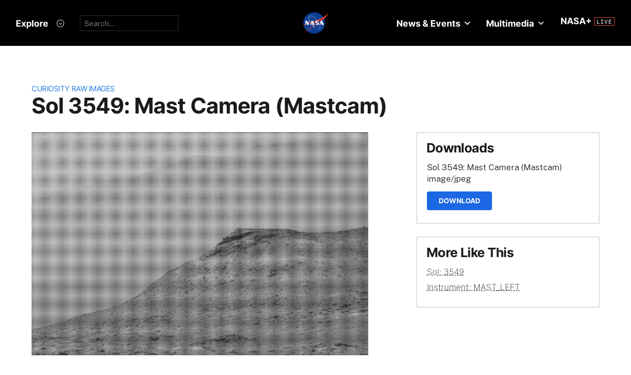

--- FILE ---
content_type: text/html; charset=utf-8
request_url: https://mars.nasa.gov/raw_images/1126781/?site=msl
body_size: 9683
content:
<!DOCTYPE html>
<html lang='en'>
<head>
<meta content='text/html; charset=utf-8' http-equiv='Content-Type'>
<!-- Always force latest IE rendering engine or request Chrome Frame -->
<meta content='IE=edge,chrome=1' http-equiv='X-UA-Compatible'>
<!-- Responsiveness -->
<meta content='width=device-width, initial-scale=1.0' name='viewport'>
<!-- Favicon -->
<link href='/apple-touch-icon.png' rel='apple-touch-icon' sizes='180x180'>
<link href='/favicon-32x32.png' rel='icon' sizes='32x32' type='image/png'>
<link href='/favicon-16x16.png' rel='icon' sizes='16x16' type='image/png'>
<link href='/manifest.json' rel='manifest'>
<link color='#e48b55' href='/safari-pinned-tab.svg' rel='mask-icon'>
<meta content='#000000' name='theme-color'>

<meta name="csrf-param" content="authenticity_token" />
<meta name="csrf-token" content="uhqEYBgCccGabv6d5zTjA5jVcitN+W/1H76/NIEfVn1Iy+C9D+SJvzAr/S0fMcCSnvUkzkPFIsmLbpv1TbD+Qg==" />
<title>Sol 3549: Mast Camera (Mastcam) – NASA Mars Exploration</title>
<meta content='NASA Mars Exploration' property='og:site_name'>
<meta content='mars.nasa.gov' name='author'>
<meta content='Mars, missions, NASA, rover, Curiosity, Opportunity, InSight, Mars Reconnaissance Orbiter, facts' name='keywords'>
<meta content="This image was taken by Mast Camera (Mastcam) onboard NASA's Mars rover Curiosity on Sol 3549 (2022-07-31 17:01:07 UTC)." name='description'>
<meta content="This image was taken by Mast Camera (Mastcam) onboard NASA's Mars rover Curiosity on Sol 3549 (2022-07-31 17:01:07 UTC)." property='og:description'>
<meta content='Sol 3549: Mast Camera (Mastcam) – NASA Mars Exploration' property='og:title'>
<meta content='article' property='og:type'>
<meta content='https://mars.nasa.gov/raw_images/1126781?site=msl' property='og:url'>
<meta content='https://mars.nasa.gov/msl-raw-images/msss/03549/mcam/3549ML1024790071305774C00_DXXX.jpg' property='og:image'>
<meta content='https://mars.nasa.gov/msl-raw-images/msss/03549/mcam/3549ML1024790071305774C00_DXXX.jpg' name='twitter:image'>
<link href='https://mars.nasa.gov/msl-raw-images/msss/03549/mcam/3549ML1024790071305774C00_DXXX.jpg' rel='image_src'>
<meta content='image/jpeg' property='og:image:type'>
<meta content='2025-12-08 18:30:18 UTC' property='og:updated_time'>

<meta content='195570401081308' property='fb:app_id'>
<link href='https://fonts.googleapis.com/css?family=Montserrat:200,300,400,500,600,700|Raleway:300,400' rel='stylesheet'>

<link rel="stylesheet" media="all" href="/assets/public_manifest-960bf896eb02d832a36d71169826d20e3716ebc7b890348cacc3cb50f760515a.css" />
<link rel="stylesheet" media="screen" href="/assets/mbcms/vendor/jquery.fancybox3-d5d81bdfc05a59e4ea72bca1d8b7fcc399bd3b61f7c06af95a8a48795df69d7a.css" />
<link rel="stylesheet" media="print" href="/assets/gulp/print-240f8bfaa7f6402dfd6c49ee3c1ffea57a89ddd4c8c90e2f2a5c7d63c5753e32.css" />
<script src="/assets/public_manifest-7200d3ca486e142bfef5e25a8f8e7494addd3eeb38a10158957c229134c60e5d.js"></script>
<script src="/assets/mbcms/vendor/jquery.fancybox3-a5c12236c52c2a69f0e8b265c1f19ae7a4bc127e864fe0bccc7c9ad0d4e1d7c4.js" defer="defer"></script>
<script src="/assets/mb_manifest-b5300f88e956e93f06e35e10c50c789298d34079094a74d6a57cb2c48f024cbb.js"></script>

<!--[if gt IE 8]><!-->
<script src="/assets/not_ie8_manifest.js"></script>
<!--[if !IE]>-->
<script src="/assets/not_ie8_manifest.js"></script>
<!--<![endif]-->
<!-- /twitter cards -->
<meta content='summary_large_image' name='twitter:card'>
<meta content='Sol 3549: Mast Camera (Mastcam)' name='twitter:title'>
<meta content='NASA’s real-time portal for Mars exploration, featuring the latest news, images, and discoveries from the Red Planet.' name='twitter:description'>
<meta name='twitter:image'>
</head>
<body class='is_pf is_not_hds megasection_nav_present msl'>
<svg display="none" width="0" height="0">  
  
  <symbol id="circle_plus" height="30" viewBox="0 0 30 30" width="30">
    <g fill-rule="evenodd" transform="translate(1 1)">
      <circle cx="14" cy="14" fill="#fff" fill-opacity=".1" fill-rule="nonzero" r="14" stroke="inherit" stroke-width="1"/>
      <path class="the_plus" d="m18.856 12.96v1.738h-4.004v3.938h-1.848v-3.938h-4.004v-1.738h4.004v-3.96h1.848v3.96z" fill="inherit"  stroke-width="0"/>
    </g>
  </symbol>
  
  <symbol id="circle_arrow" height="30" viewBox="0 0 30 30" width="30" xmlns="http://www.w3.org/2000/svg">
    <g transform="translate(1 1)"><circle cx="14" cy="14" fill="#fff" fill-opacity=".1" r="14" stroke="inherit" stroke-width="1"/>
    <path class="the_arrow" d="m8.5 15.00025h7.984l-2.342 2.42c-.189.197-.189.518 0 .715l.684.717c.188.197.494.197.684 0l4.35-4.506c.188-.199.188-.52 0-.717l-4.322-4.48c-.189-.199-.496-.199-.684 0l-.684.716c-.189.197-.189.519 0 .716l2.341 2.419h-8.011c-.276 0-.5.223-.5.5v1c0 .275.224.5.5.5z" stroke-width="0" fill="inherit"/>
    </g>
  </symbol>
  
  <symbol id="circle_close" height="30" viewBox="0 0 30 30" width="30">
    <g fill-rule="evenodd" transform="translate(1 1)">
      <circle cx="14" cy="14" fill="blue" fill-opacity="1" fill-rule="nonzero" r="14" stroke="inherit" stroke-width="1"/>
      <path class="the_plus" d="m18.856 12.96v1.738h-4.004v3.938h-1.848v-3.938h-4.004v-1.738h4.004v-3.96h1.848v3.96z" fill="inherit"  stroke-width="0"/>
    </g>
  </symbol>
  
  <symbol id="circle_close_hover" height="30" viewBox="0 0 30 30" width="30">
    <g fill-rule="evenodd" transform="translate(1 1)">
      <circle cx="14" cy="14" fill="white" fill-opacity="1" fill-rule="nonzero" r="14" stroke="inherit" stroke-width="1"/>
      <path class="the_plus" d="m18.856 12.96v1.738h-4.004v3.938h-1.848v-3.938h-4.004v-1.738h4.004v-3.96h1.848v3.96z" fill="inherit"  stroke-width="0"/>
    </g>
  </symbol>

  <symbol id="chevron_down" height="6" viewBox="0 0 10 6" width="10" xmlns="http://www.w3.org/2000/svg">
    <path d="m59 7v2.72727273l5 3.27272727 5-3.27272727v-2.72727273l-5 3.2727273z" transform="translate(-59 -7)"/>
  </symbol>

  <symbol id="gear" height="16" viewBox="0 0 16 16" width="16" xmlns="http://www.w3.org/2000/svg">
    <path d="m68 9h-1.09c-.15-.91-.5-1.75-1.021-2.471l.761-.77c.39-.39.39-1.029 0-1.42-.391-.39-1.021-.39-1.41 0l-.771.77c-.719-.519-1.469-.869-2.469-1.019v-1.09c0-.55-.45-1-1-1s-1 .45-1 1v1.09c-1 .15-1.75.5-2.47 1.02l-.77-.77c-.389-.39-1.029-.39-1.42 0-.39.391-.39 1.03 0 1.42l.771.77c-.521.72-.871 1.56-1.021 2.47h-1.09c-.55 0-1 .48-1 1.029 0 .551.45.971 1.12.971h.97c.15.91.5 1.75 1.021 2.471l-.771.769c-.39.39-.39 1.029 0 1.42.391.39 1.021.39 1.41 0l.78-.77c.72.52 1.47.87 2.47 1.02v1.09c0 .55.45 1 1 1s1-.45 1-1v-1.09c1-.15 1.75-.5 2.47-1.02l.771.77c.391.39 1.02.39 1.41 0 .39-.391.39-1.03 0-1.42l-.761-.76c.51-.72.87-1.56 1.02-2.48h1.09c.55 0 1-.45 1-1s-.45-1-1-1zm-7 4c-1.66 0-3-1.35-3-3s1.34-3 3-3c1.65 0 3 1.35 3 3s-1.35 3-3 3z" fill="#a79693" transform="translate(-53 -2)"/>
  </symbol>

</svg>



<div data-react-class="BrowseHappier" data-react-props="{&quot;gt&quot;:1,&quot;lt&quot;:11}" data-react-cache-id="BrowseHappier-0"></div>
<div data-react-class="HiPO" data-react-props="{}" data-react-cache-id="HiPO-0"></div>
<div id='main_container'>
<div id='site_body'>
<div class='mb_nasa_header_container'>
<link rel="stylesheet" media="screen" href="/assets/hds/vendor/main-0e8293e7ad59bb0de88372dfbd1b9767ac8525338b96ee501bf41b87f3c9e8a2.css" />
<script src="/assets/hds/vendor/main-bd874b95a9c4a94066a3a75c0eb300c10a5c80b8cf91f34b3541679353dd40a8.js" crossorigin="true" type="module"></script>
<div id='StaticNasaHeader'></div>

</div>

<div class='mb_page' id='page'>
<div class='page_cover'></div>
<div data-react-class="HiPO" data-react-props="{}" data-react-cache-id="HiPO-0"></div>
<div data-color-mode='light' data-hub='/mission/msl-curiosity/' id='StaticSecondaryNav'></div>
<section class='content_page module'>
<div class='grid_layout'>
<article>
<header id='page_header'>
<h2 class='category_title'>
<a href="/msl/multimedia/raw-images/">Curiosity Raw Images</a>
</h2>
<h1 class='article_title'>
Sol 3549: Mast Camera (Mastcam)
</h1>
</header>
<div id='primary_column'>
<figure class='lede'>
<a class='fancybox' href='https://mars.nasa.gov/msl-raw-images/msss/03549/mcam/3549ML1024790071305774C00_DXXX.jpg'>
<img alt="Nasa's Mars rover Curiosity acquired this image using its Mast Camera (Mastcam) on Sol 3549" class='' id='main_image' src='https://mars.nasa.gov/msl-raw-images/msss/03549/mcam/3549ML1024790071305774C00_DXXX.jpg'>
</a>
</figure>
<div class='wysiwyg_content'>
<p>
This image was taken by Mast Camera (Mastcam) onboard NASA's Mars rover Curiosity on Sol 3549 (2022-07-31 17:01:07 UTC).
</p>
<p>
<b>
Credits:
</b>
NASA/JPL-Caltech/MSSS
</p>
</div>
</div>
<div id='secondary_column'>
<aside class='downloads_module boxed'>
<div class='downloads'>
<h1 class='sidebar_title'>Downloads</h1>
<div class='download'>
<div class='title'>Sol 3549: Mast Camera (Mastcam)</div>
<div class='content_type'>image/jpeg</div>
<a class='button' download='https://mars.nasa.gov/msl-raw-images/msss/03549/mcam/3549ML1024790071305774C00_DXXX.jpg' href='https://mars.nasa.gov/msl-raw-images/msss/03549/mcam/3549ML1024790071305774C00_DXXX.jpg'>Download</a>
</div>
</div>
</aside>
<aside class='links_module boxed BlockLayout'>
<h1 class='sidebar_title'>
More Like This
</h1>
<ul class='related_items'>
<li>
<a href="msl/?mission=msl&amp;begin_sol=3549&amp;end_sol=3549">Sol: 3549</a>
</li>
<li>
<a href="msl/?mission=msl&amp;af=MAST_LEFT">Instrument: MAST_LEFT</a>
</li>
</ul>

</aside>
</div>
</article>
</div>
</section>

</div>
<div id='StaticNasaFooter'></div>


</div>
</div>
<script id="_fed_an_ua_tag" src="https://dap.digitalgov.gov/Universal-Federated-Analytics-Min.js?agency=NASA&subagency=JPL-Mars-MEPJPL&pua=UA-9453474-9,UA-118212757-11&dclink=true&sp=searchbox&exts=tif,tiff,wav" type='text/javascript'></script>


</body>
</html>
